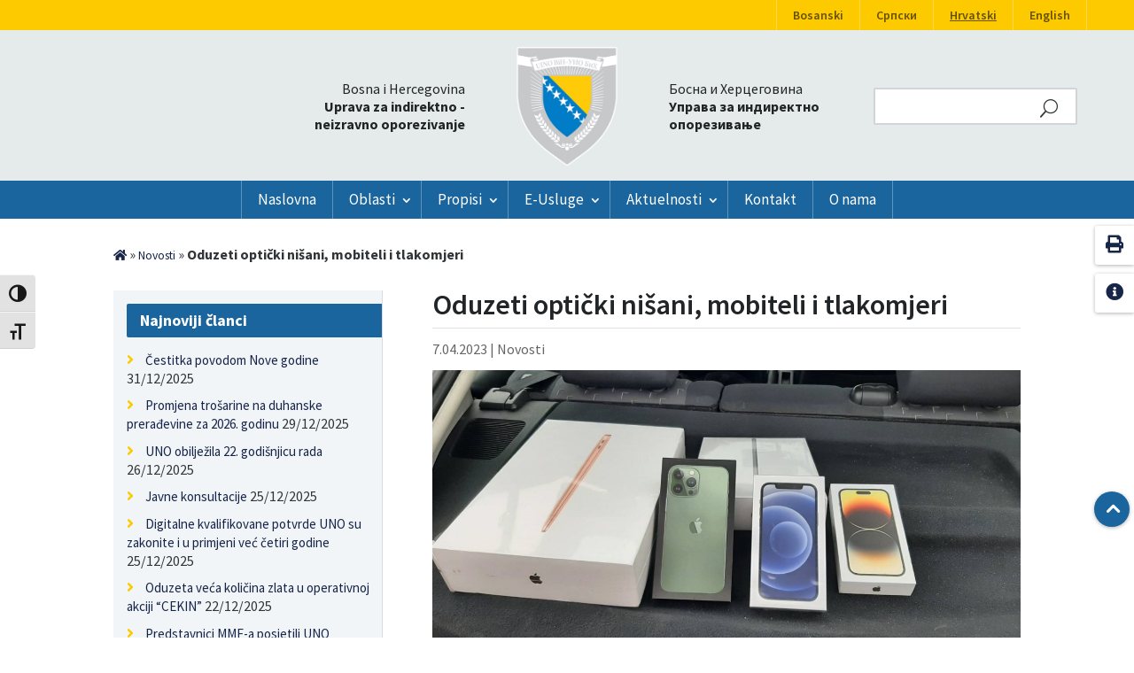

--- FILE ---
content_type: text/html; charset=UTF-8
request_url: https://www.uino.gov.ba/portal/wp-admin/admin-ajax.php
body_size: -107
content:
{"empty":1,"message":"nema rezultata"}

--- FILE ---
content_type: text/html; charset=UTF-8
request_url: https://www.uino.gov.ba/portal/wp-admin/admin-ajax.php
body_size: 4605
content:
[{"id":54146,"name":"Javne konsultacije","description":"<p>Objavljene su javne konsultacije na Prijedlog Odluka o odobravanju vi\u0161egodi\u0161njeg projekta Nabavka slu\u017ebenog odijela za zaposlene u Upravi za indirektno oporezivanje na <a href=\"https:\/\/www.uino.gov.ba\/portal\/wp-content\/uploads\/KONSULTACIJE\/2025\/20-11-2025.doc\">linku<\/a>.<\/p>\n","date":"12\/25\/2025"},{"id":53736,"name":"Javne konsultacije","description":"<p>Objavljene su javne konsultacije na Prednacrt Uputstva o postupku uzimanja uzorka robe od strane carinskog organa na <a href=\"https:\/\/www.uino.gov.ba\/portal\/wp-content\/uploads\/KONSULTACIJE\/2025\/20-11-2025.doc\">linku<\/a>.<\/p>\n","date":"11\/20\/2025"},{"id":53038,"name":"Javne konsultacije","description":"<p style=\"text-align: justify;\">Objavljene su javne konsultacije na Prednacrt\u00a0Uputstva o stavljanju van snage Uputstva o odre\u0111ivanju carinskih referata na grani\u010dnim prelazima u kojima se mo\u017ee provoditi carinski postupak stavljanja robe u slobodan promet, vrste roba i na\u010din provo\u0111enja postupka <a href=\"https:\/\/www.uino.gov.ba\/portal\/wp-content\/uploads\/KONSULTACIJE\/2025\/02-10-2025.docx\">linku<\/a>.<\/p>\n","date":"10\/02\/2025"},{"id":52859,"name":"Javne konsultacije","description":"<p>Objavljene su javne konsultacije na Prednacrt Programa rada Uprave za indirektno oporezivanje i Upravnog odbora Uprave za indirektno oporezivanje za 2026. godinu <a href=\"https:\/\/www.uino.gov.ba\/portal\/wp-content\/uploads\/KONSULTACIJE\/2025\/17-09-2025.docx\">linku<\/a>.<\/p>\n","date":"09\/17\/2025"},{"id":52783,"name":"Javne konsultacije","description":"<p>Objavljene su javne konsultacije na Nacrt Pravilnika o dopuni Pravilnika o primjeni Zakona o porezu na dodatu vrijednost <a href=\"https:\/\/www.uino.gov.ba\/portal\/wp-content\/uploads\/KONSULTACIJE\/2025\/11-09-2025.docx\">linku<\/a>.<\/p>\n","date":"09\/11\/2025"},{"id":51514,"name":"Javne konsultacije","description":"<p>Objavljene su javne konsultacije na Nacrt Instrukcije o povratu poreza na dodatu vrijednost stranim dr\u017eavljanima na <a href=\"https:\/\/www.uino.gov.ba\/portal\/wp-content\/uploads\/KONSULTACIJE\/2025\/15-07-2025-I.docx\">linku<\/a>.<\/p>\n<p>Objavljene su javne konsultacije na Nacrt Uputstva o provo\u0111enju postupka povrata poreza na dodanu vrijednost stranim poreskim obveznicima <a href=\"https:\/\/www.uino.gov.ba\/portal\/wp-content\/uploads\/KONSULTACIJE\/2025\/15-07-2025-U.docx\">linku<\/a>.<\/p>\n","date":"07\/15\/2025"},{"id":51387,"name":"Javne konsultacije","description":"<p>Objavljene su javne konsultacije na Nacrt Srednjoro\u010dnog plana rada Uprave za indirektno oporezivanje i Upravnog odbora Uprave za indirektno oporezivanje za period 2026-2028. godina na <a href=\"https:\/\/www.uino.gov.ba\/portal\/wp-content\/uploads\/KONSULTACIJE\/2025\/10-07-2025.docx\">linku<\/a>.<\/p>\n","date":"07\/10\/2025"},{"id":50283,"name":"Javne konsultacije","description":"<p>Objavljene su javne konsultacije na Prednacrt Uputstva o dopuni Uputstva o pojednostavljenom carinskom postupku po fakturi na <a href=\"https:\/\/www.uino.gov.ba\/portal\/wp-content\/uploads\/KONSULTACIJE\/2025\/27-05-2025.docx\">linku.<\/a><\/p>\n","date":"05\/27\/2025"},{"id":50159,"name":"Javne konsultacije","description":"<p>Objavljene su javne konsultacije na Prednacrt Odluke o izmjenama i dopunama Odluke o sprovo\u0111enju Zakona o carinskoj politici u Bosni i Hercegovini na <a href=\"https:\/\/www.uino.gov.ba\/portal\/wp-content\/uploads\/KONSULTACIJE\/2025\/21-05-2025.zip\">linku.<\/a><\/p>\n","date":"05\/21\/2025"},{"id":49869,"name":"Javne konsultacije","description":"<p>Objavljene su javne konsultacije na Prednacrt Pravilnika o izmjenama Pravilnika o upla\u0107ivanju indirektnih poreza i ostalih prihoda i taksi koje napla\u0107uje Uprava za indirektno oporezivanje na <a href=\"https:\/\/www.uino.gov.ba\/portal\/wp-content\/uploads\/KONSULTACIJE\/2025\/12-05-2025.zip\">linku.<\/a><\/p>\n","date":"05\/12\/2025"},{"id":49483,"name":"Javne konsultacije","description":"<p>Objavljene su javne konsultacije na Prednacrt Odluke o dopunama Odluke o tro\u0161kovima pregleda robe izvan mjesta rada i izvan radnog vremena carinskog organa na <a href=\"https:\/\/www.uino.gov.ba\/portal\/wp-content\/uploads\/KONSULTACIJE\/2025\/24-04-2025.docx\">linku.<\/a><\/p>\n","date":"04\/24\/2025"},{"id":48845,"name":"Javne konsultacije","description":"<p>Kreiran je plan zakonodavnih aktivnosti za instituciju Uprava za indirektno oporezivanje BiH. Ukoliko se \u017eelite prijaviti na konsultacije Nacrt Uputstva o na\u010dinu postupanja sa prijavama za porez na dodatu vrijednost i prijavama akcize i razrezom poreza po slu\u017ebenoj du\u017enosti posjetite sljede\u0107i <a href=\"https:\/\/ekonsultacije.gov.ba\/legislativeactivities\">link.<\/a><\/p>\n","date":"03\/26\/2025"},{"id":48379,"name":"Javne konsultacije","description":"<p>Objavljene su javne konsultacije na Prednacrt Uputstva o kori\u0161\u0107enju blanko sopstvene trasirane mjenice u carinskom postupku unutra\u0161nje obrade po osnovu lohn posla na <a href=\"https:\/\/www.uino.gov.ba\/portal\/wp-content\/uploads\/KONSULTACIJE\/2025\/11-03-2025.zip\">linku<\/a>.<\/p>\n","date":"03\/11\/2025"},{"id":47710,"name":"Javne konsultacije","description":"<p>Objavljene su javne konsultacije na Prednacrt Zakona o postupku indirektnog oporezivanja na <a href=\"https:\/\/www.uino.gov.ba\/portal\/wp-content\/uploads\/KONSULTACIJE\/2025\/12-02-2025.docx\">linku<\/a>.<\/p>\n","date":"02\/12\/2025"},{"id":47500,"name":"Javne konsultacije","description":"<p style=\"text-align: justify;\">Objavljene su javne konsultacije na Prednacrt Zakona o izmjenama i dopunama Zakona o Upravi za indirektno oporezivanje na <a href=\"https:\/\/www.uino.gov.ba\/portal\/wp-content\/uploads\/KONSULTACIJE\/2025\/06-02-2025.docx\">linku<\/a>.<\/p>\n","date":"02\/06\/2025"},{"id":46357,"name":"Javne konsultacije","description":"<p>Objavljene su javne konsultacije na nacrtu Pravilnika o izmjeni i dopuni Pravilnika o primjeni Zakona o porezu na dodanu vrijednost na <a href=\"https:\/\/www.uino.gov.ba\/portal\/wp-content\/uploads\/KONSULTACIJE\/2024\/10-12-2024.rar\">linku<\/a>.<\/p>\n","date":"12\/10\/2024"},{"id":44823,"name":"Javne konsultacije","description":"<p style=\"text-align: justify;\">Objavljene su javne konsultacije na Odluku o odobravanju vi\u0161egodi\u0161njeg projekta \u201eNabavka slu\u017ebenog odijela za zaposlene u Upravi za indirektno oporezivanje na <a href=\"https:\/\/www.uino.gov.ba\/portal\/wp-content\/uploads\/KONSULTACIJE\/2024\/11-10-2024.docx\">linku<\/a>.<\/p>\n","date":"10\/11\/2024"},{"id":44724,"name":"Javne konsultacije","description":"<p>Objavljene su javne konsultacije na Uputstvo o dopunama Uputstva o pojednostavljenom carinskom postupku po fakturi na <a href=\"https:\/\/www.uino.gov.ba\/portal\/wp-content\/uploads\/KONSULTACIJE\/2024\/09-10-2024.docx\">linku<\/a>.<\/p>\n","date":"10\/09\/2024"},{"id":44209,"name":"Javne konsultacije","description":"<p>Objavljene su javne konsultacije na konsultacije Program rada Uprave za neizravno oporezivanje i Upravnog odbora UINO za 2025.godinu na <a href=\"https:\/\/www.uino.gov.ba\/portal\/wp-content\/uploads\/KONSULTACIJE\/2024\/20-09-2024.docx\">linku<\/a>.<\/p>\n","date":"09\/20\/2024"},{"id":43186,"name":"Javne konsultacije","description":"<div class=\"event-icon\"><\/div>\n<div class=\"event-info\">\n<p>Objavljene su javne konsultacije na konsultacije Odluke o izmjeni Odluke o dodatku na platu zaposlenim u Upravi za indirektno oporezivanje <a href=\"https:\/\/www.uino.gov.ba\/portal\/wp-content\/uploads\/KONSULTACIJE\/2024\/12-06-2024.rar\">linku<\/a>.<\/p>\n<\/div>\n","date":"07\/01\/2024"},{"id":42950,"name":"Javne konsultacije","description":"<p>Objavljene su javne konsultacije na Nacrt Srednoro\u010dnog plana rada UIO i UO UIO za period 2025.-2027. <a href=\"https:\/\/www.uino.gov.ba\/portal\/wp-content\/uploads\/KONSULTACIJE\/2024\/12-06-2024.rar\">linku<\/a>.<\/p>\n","date":"06\/12\/2024"},{"id":42515,"name":"Javne konsultacije","description":"<p>Kreiran je plan zakonodavnih aktivnosti za instituciju Uprava za indirektno oporezivanje BiH. Ukoliko se \u017eelite prijaviti na konsultacije Prednacrt Uputstva o izmjenama i dopunama Uputstva o popunjavanju carinske deklaracije i deklaracije za privremeni smje\u0161taj posjetite sljede\u0107i <a href=\"https:\/\/ekonsultacije.gov.ba\/legislativeactivities\">link.<\/a><\/p>\n","date":"05\/24\/2024"},{"id":40807,"name":"Javne konsultacije","description":"<p>Objavljene su javne konsultacije na Uputstvo o stavljanju van snage Uputstva o procesu upravljanja rizicima po\u0161tovanja propisa o indirektnom oporezivanju <a href=\"https:\/\/www.uino.gov.ba\/portal\/wp-content\/uploads\/KONSULTACIJE\/2024\/20-02-2024.rar\">linku<\/a>.<\/p>\n","date":"02\/20\/2024"},{"id":40749,"name":"Javne konsultacije","description":"<p>Objavljene su javne konsultacije na Prijedlog Pravilnika o polaganju stru\u010dnog ispita za rad na poslovima neizravnih poreza zaposlenih u Upravi za neizravno oporezivanje <a href=\"https:\/\/www.uino.gov.ba\/portal\/wp-content\/uploads\/KONSULTACIJE\/2024\/16-02-2024.rar\">linku<\/a>.<\/p>\n","date":"02\/16\/2024"},{"id":40702,"name":"Javne konsultacije","description":"<p>Objavljene su javne konsultacije na Prijedlog Pravilnika o izmjeni Pravilnika o ovla\u0161\u0107enjima i ovla\u0161\u0107enim slu\u017ebenim licima Uprave za neizravno oporezivanje <a href=\"https:\/\/www.uino.gov.ba\/portal\/wp-content\/uploads\/KONSULTACIJE\/2024\/14-02-2024.docx\">linku<\/a>.<\/p>\n","date":"02\/14\/2024"},{"id":40469,"name":"Javne konsultacije","description":"<p>Objavljene su javne konsultacije Izvje\u0161taj o radu UIO za 2023.godinu <a href=\"https:\/\/www.uino.gov.ba\/portal\/wp-content\/uploads\/KONSULTACIJE\/2024\/02-02-2024.docx\">linku<\/a>.<\/p>\n","date":"02\/02\/2024"},{"id":40298,"name":"Javne konsultacije","description":"<p>Objavljene su javne konsultacije<strong>\u00a0<\/strong>Prednacrt uputstva o postupku izdavanja uvjerenja o \u010dinjenicama o kojima UIO vodi slu\u017ebenu evidenciju <a href=\"https:\/\/www.uino.gov.ba\/portal\/wp-content\/uploads\/KONSULTACIJE\/2023\/26-01-2024.rar\">linku<\/a>.<\/p>\n","date":"01\/26\/2024"},{"id":39190,"name":"Javne konsultacije","description":"<p>Objavljene su javne konsultacije <strong>prednacrt Odluka o izmjenama i dopunama tarife administrativnih taksi<\/strong> <a href=\"https:\/\/www.uino.gov.ba\/portal\/wp-content\/uploads\/KONSULTACIJE\/2023\/15-12-2023.rar\">linku<\/a>.<\/p>\n","date":"12\/15\/2023"},{"id":36829,"name":"Javne konsultacije","description":"<p>Objavljene su javne konsultacije<strong>\u00a0Prednacrt Pravilnika o uslovima nabavke i na\u010dinu kori\u0161tenja slu\u017ebenog vozila za specijalizovane namjene u UINO<\/strong> <a href=\"https:\/\/www.uino.gov.ba\/portal\/wp-content\/uploads\/KONSULTACIJE\/2023\/07-08-2023.rar\">linku<\/a>.<\/p>\n","date":"08\/07\/2023"},{"id":36697,"name":"Konzultacije","description":"<p>Objavljene su javne konzultacije <strong>prednacrt Pravilnika o dopunama Pravilnika o primjeni Zakona o porezu na dodanu vrijednost<\/strong> <a href=\"https:\/\/www.uino.gov.ba\/portal\/wp-content\/uploads\/KONSULTACIJE\/2023\/26-07-2023.rar\">linku<\/a>.<\/p>\n","date":"07\/26\/2023"},{"id":36681,"name":"Konzultacije","description":"<p>Objavljene su javne konsultacije na <strong>prednacrt Tehni\u010dkog Uputstva o izmjenama i dopunama Tehni\u010dkog Uputstva o podno\u0161enju knjigovodstvenih evidencija elektronskim putem <\/strong><a href=\"https:\/\/www.uino.gov.ba\/portal\/wp-content\/uploads\/KONSULTACIJE\/2023\/26-07-2023.doc\">linku<\/a>.<\/p>\n","date":"07\/26\/2023"},{"id":35377,"name":"Konzultacije","description":"","date":"06\/16\/2023"},{"id":35273,"name":"Javne konsultacije","description":"<p>Objavljene su javne konsultacije na\u00a0\u00a0prednacrt\u00a0<strong>Uputstvo o podno\u0161enju prijave za porez na dodatu vrijednost upotrebom kvalifikovane elektronske potvrde <\/strong><a href=\"https:\/\/www.uino.gov.ba\/portal\/wp-content\/uploads\/KONSULTACIJE\/2023\/15-06-2023.docx\">linku<\/a>.<\/p>\n","date":"06\/15\/2023"},{"id":35105,"name":"Javne konsultacije","description":"<p>Objavljene su javne konsultacije na\u00a0\u00a0prednacrt <strong>Uputstva o izmjeni Uputstva o provo\u0111enju postupka po karnetu TIR <\/strong><a href=\"https:\/\/www.uino.gov.ba\/portal\/wp-content\/uploads\/KONSULTACIJE\/2023\/09-06-2023.docx\">linku<\/a>.<\/p>\n","date":"06\/09\/2023"},{"id":35001,"name":"Javne konsultacije","description":"<p>Objavljene su javne konsultacije na\u00a0\u00a0<strong>Odluke o izmjenama i dopunama Odluke o odobravanju projekta nabave i izgradnje objekata za regionalne centre i Sredi\u0161nji ured UIO BiH i izgradnje i rekonstrukcije grani\u010dnih prijelaza <\/strong><a href=\"https:\/\/www.uino.gov.ba\/portal\/wp-content\/uploads\/KONSULTACIJE\/02-06-2023.docx\">linku<\/a>.<\/p>\n","date":"06\/02\/2023"},{"id":34698,"name":"Javne konsultacije","description":"<p>Objavljene su javne konsultacije na\u00a0 prednacrtu\u00a0<strong>Odluke o posebnim slu\u010dajevima u kojima se ne podnosi provozna carinska deklaracija <\/strong><a href=\"https:\/\/www.uino.gov.ba\/portal\/wp-content\/uploads\/KONSULTACIJE\/17-05-2023.rar\">linku<\/a>.<\/p>\n","date":"05\/17\/2023"},{"id":34624,"name":"Javne konsultacije","description":"<p>Objavljene su javne konsultacije na\u00a0 prednacrtu\u00a0<strong>prednacrt Pravilnika o izmjenama i dopunama Pravilnika o provo\u0111enju Zakona o za\u0161titi li\u010dnih podataka u Upravi za indirektno oporezivanje <\/strong><a href=\"https:\/\/www.uino.gov.ba\/portal\/wp-content\/uploads\/KONSULTACIJE\/05-05-2023.doc\">linku<\/a>.<\/p>\n","date":"05\/05\/2023"},{"id":34312,"name":"Javne konsultacije","description":"<p>Objavljene su javne konsultacije na\u00a0 prednacrtu <strong>normativnih akata u vezi elektronskog poslovanja sa UNO <\/strong><a href=\"https:\/\/www.uino.gov.ba\/portal\/wp-content\/uploads\/KONSULTACIJE\/07-04-23.zip\">linku<\/a>.<\/p>\n","date":"04\/07\/2023"},{"id":33768,"name":"Javne konsultacije","description":"<p>Objavljene su javne konsultacije na prednacrt\u00a0<strong>Izvje\u0161taj o radu UNO za 2022. godinu <\/strong><a href=\"https:\/\/www.uino.gov.ba\/portal\/wp-content\/uploads\/KONSULTACIJE\/14-02-23.zip\">linku<\/a>.<\/p>\n","date":"02\/14\/2023"},{"id":33720,"name":"Javne konsultacije","description":"<p style=\"text-align: justify;\">Objavljene su javne konsultacije na prednacrt\u00a0<strong>Nacrt Instrukcije o izmjenama Instrukcije o nadle\u017enosti organizacionih jedinica Sektora za poreze za provo\u0111enje Zakona o akcizama u BiH i Pravilnika o primjeni Zakona o akcizama u BiH i Nacrt Uputstva o izmjenama Uputstva o postupku podno\u0161enja zahtjeva za \u0161tampanje, izdavanje i naplatu akciznih markica alkoholna pi\u0107a, vo\u0107nu prirodnu rakiju, kafu i vino <\/strong><a href=\"https:\/\/www.uino.gov.ba\/portal\/wp-content\/uploads\/KONSULTACIJE\/07-02-2023.rar\">linku<\/a>.<\/p>\n","date":"02\/07\/2023"},{"id":33443,"name":"Javne konsultacije","description":"<p>Objavljene su javne konsultacije na prednacrt <strong>Uputstva o osiguranju carinskog duga <\/strong><a href=\"https:\/\/www.uino.gov.ba\/portal\/wp-content\/uploads\/KONSULTACIJE\/31-01-2023.rar\">linku<\/a>.<\/p>\n","date":"01\/31\/2023"},{"id":33331,"name":"Poziv javne konsultacije","description":"<p style=\"text-align: justify;\">Dana 20.01.2023. godine objavljene su javne konsultacije na prednacrt <strong>Pravilnika o prikupljanju, sravnjenju, raspodjeli prihoda i izvje\u0161tavanju o prihodima za koje je odgovorna Uprava za indirektno oporezivanjena <\/strong><a href=\"https:\/\/www.uino.gov.ba\/portal\/wp-content\/uploads\/KONSULTACIJE\/20-01-2023.rar\">linku<\/a>.<\/p>\n","date":"01\/20\/2023"},{"id":33328,"name":"Poziv javne konsultacije","description":"<p>Dana 19.01.2023. godine objavljene su javne konsultacije na prednacrt <strong>Uputstva o pojednostavljenom carinskom postupku po fakturi <\/strong>na <a href=\"https:\/\/www.uino.gov.ba\/portal\/wp-content\/uploads\/KONSULTACIJE\/19-01-2023.rar\">linku<\/a>.<\/p>\n","date":"01\/19\/2023"},{"id":33070,"name":"Javne konsultacije","description":"<p>Dana 27.12.2022. godine objavljene su javne konsultacije <strong>prednacrt Pravilnika o odre\u0111ivanju iznosa minimalne rezerve za izmirivanje obaveza Uprave za indirektno oporezivanje u vezi sa indirektnim porezima, ostalim prihodima i taksama<\/strong> na <a href=\"https:\/\/www.uino.gov.ba\/portal\/wp-content\/uploads\/KONSULTACIJE\/27-12-2022.zip\">linku<\/a>.<\/p>\n","date":"12\/27\/2022"},{"id":32836,"name":"Javne konsultacije","description":"<p>Dana 09.12.2022. godine objavljene su javne konsultacije <strong>Prednacrt Pravilnika o izmjenama i dopuni Pravilnika o upla\u0107ivanju indirektnih poreza i ostalih prihoda i taksi koje napla\u0107uje Uprava za indirektno oporezivanje<\/strong> na <a href=\"https:\/\/www.uino.gov.ba\/portal\/wp-content\/uploads\/KONSULTACIJE\/09-12-22.rar\">linku<\/a>.<\/p>\n","date":"12\/09\/2022"},{"id":32801,"name":"Dan borbe protiv korupcije","description":"<p style=\"text-align: justify;\">Korupcija prodire u sve segmente dru\u0161tva i predstavlja najve\u0107u smetnju privrednog, dru\u0161tvenog i politi\u010dkog razvoja, te prosperiteta dr\u017eave. Ona je u naj\u0161irem smislu svaki oblik zlopotrebe ovla\u0161tenja radi sticanja li\u010dne ili zajedni\u010dke koristi, bilo da se radi o javnom ili privatnom sektoru. To je zapravo svaki \u010din kojim se, suprotno javnom interesu, kr\u0161i moral i pravne norme te uru\u0161avaju temelji vladavine prava.<\/p>\n<p style=\"text-align: justify;\">Uprava za indirektno oporezivanje u mjesecu decembru javno podsti\u010de sve za ja\u010du i sveobuhvatnu borbu protiv korupcije, te isti\u010de ovaj mjesec kao jedinstvenu priliku da se razmisli o \u0161tetnom uticaju korupcije kao i o na\u010dinima njenog sprje\u010davanja.<\/p>\n<p style=\"text-align: justify;\"><strong>NISTE SAMI. OHRABRITE SE I PRIJAVITE KORUPCIJU.<\/strong><\/p>\n","date":"12\/09\/2022"},{"id":32213,"name":"Javne konsultacije","description":"<p>Dana 07.11.2022. godine objavljene su javne konsultacije <strong>Prednacrt Odluke o izmjenama i dopuni odluke o provo\u0111enju Zakona o carinskoj politici u Bosni i Hercegovini<\/strong> na <a href=\"https:\/\/www.uino.gov.ba\/portal\/wp-content\/uploads\/KONSULTACIJE\/07-11-22.rar\">linku<\/a>.<\/p>\n","date":"11\/07\/2022"},{"id":34755,"name":"eKUF i eKIF","description":"<p>Rok za predaju e-KUF i e-KIF.<\/p>\n<p>Ukoliko je zadnji dan isteka roka za podno\u0161enje e-KUF i e-KIF prijava neradni dan npr. subota ili nedjelja, rok za podno\u0161enje\u00a0 e-KUF i e-KIF prijave, je prvog narednog radnog dana, tj. u ponedjeljak.<\/p>\n","date":"12\/20\/2025"},{"id":34753,"name":"PDV i PDA prijava","description":"<p>Rok za predaju <a href=\"https:\/\/www.uino.gov.ba\/portal\/hr\/pdv-hr\/pdv-prijava-2\/\">PDV i PDA prijave<\/a>.<\/p>\n","date":"12\/10\/2025"},{"id":34751,"name":"eKUF i eKIF","description":"<p>Rok za predaju e-KUF i e-KIF.<\/p>\n","date":"11\/20\/2025"},{"id":34749,"name":"PDV i PDA prijava","description":"<p>Rok za predaju <a href=\"https:\/\/www.uino.gov.ba\/portal\/hr\/pdv-hr\/pdv-prijava-2\/\">PDV i PDA prijave<\/a>.<\/p>\n<p>Ukoliko je zadnji dan isteka roka za podno\u0161enje PDV i PDA prijava neradni dan npr. subota ili nedjelja , rok za podno\u0161enje\u00a0PDV i PDA prijave, je prvog narednog radnog dana, tj. u ponedjeljak.<\/p>\n","date":"11\/10\/2025"},{"id":34747,"name":"eKUF i eKIF","description":"<p>Rok za predaju e-KUF i e-KIF.<\/p>\n<p>Ukoliko je zadnji dan isteka roka za podno\u0161enje e-KUF i e-KIF prijava neradni dan npr. subota ili nedjelja , rok za podno\u0161enje\u00a0 e-KUF i e-KIF prijave, je prvog narednog radnog dana, tj. u ponedjeljak.<\/p>\n","date":"10\/20\/2025"},{"id":34745,"name":"PDV i PDA prijava","description":"<p>Rok za predaju <a href=\"https:\/\/www.uino.gov.ba\/portal\/hr\/pdv-hr\/pdv-prijava-2\/\">PDV i PDA prijave<\/a>.<\/p>\n","date":"10\/10\/2025"},{"id":34743,"name":"eKUF i eKIF","description":"<p>Rok za predaju e-KUF i e-KIF.<\/p>\n<p>Ukoliko je zadnji dan isteka roka za podno\u0161enje e-KUF i e-KIF prijava neradni dan npr. subota ili nedjelja , rok za podno\u0161enje e-KUF i e-KIF prijave, je prvog narednog radnog dana, tj. u ponedjeljak.<\/p>\n","date":"09\/20\/2025"},{"id":34741,"name":"PDV i PDA prijava","description":"<p>Rok za predaju <a href=\"https:\/\/www.uino.gov.ba\/portal\/hr\/pdv-hr\/pdv-prijava-2\/\">PDV i PDA prijave<\/a>.<\/p>\n","date":"09\/10\/2025"},{"id":34739,"name":"eKUF i eKIF","description":"<p>Rok za predaju e-KUF i e-KIF.<\/p>\n","date":"08\/20\/2025"},{"id":34737,"name":"PDV i PDA prijava","description":"<p>Rok za predaju <a href=\"https:\/\/www.uino.gov.ba\/portal\/hr\/pdv-hr\/pdv-prijava-2\/\">PDV i PDA prijave<\/a>.<\/p>\n<p>Ukoliko je zadnji dan isteka roka za podno\u0161enje PDV i PDA prijava neradni dan npr. subota ili nedjelja , rok za podno\u0161enje\u00a0PDV i PDA prijave, je prvog narednog radnog dana, tj. u ponedjeljak.<\/p>\n","date":"08\/10\/2025"},{"id":34735,"name":"eKUF i eKIF","description":"<p>Rok za predaju e-KUF i e-KIF.<\/p>\n<p>Ukoliko je zadnji dan isteka roka za podno\u0161enje e-KUF i e-KIF prijava neradni dan npr. subota ili nedjelja , rok za podno\u0161enje\u00a0 e-KUF i e-KIF prijave, je prvog narednog radnog dana, tj. u ponedjeljak.<\/p>\n","date":"07\/20\/2025"},{"id":34733,"name":"PDV i PDA prijava","description":"<p>Rok za predaju <a href=\"https:\/\/www.uino.gov.ba\/portal\/hr\/pdv-hr\/pdv-prijava-2\/\">PDV i PDA prijave<\/a>.<\/p>\n","date":"07\/10\/2025"},{"id":34725,"name":"eKUF i eKIF","description":"<p>Rok za predaju e-KUF i e-KIF.<\/p>\n","date":"06\/20\/2025"},{"id":34723,"name":"PDV i PDA prijava","description":"<p>Rok za predaju <a href=\"https:\/\/www.uino.gov.ba\/portal\/hr\/pdv-hr\/pdv-prijava-2\/\">PDV i PDA prijave<\/a>.<\/p>\n","date":"06\/10\/2025"},{"id":34720,"name":"eKUF i eKIF","description":"<p>Rok za predaju e-KUF i e-KIF.<\/p>\n","date":"05\/20\/2025"},{"id":34718,"name":"PDV i PDA prijava","description":"<p>Rok za predaju <a href=\"https:\/\/www.uino.gov.ba\/portal\/hr\/pdv-hr\/pdv-prijava-2\/\">PDV i PDA prijave<\/a>.<\/p>\n<p>Ukoliko je zadnji dan isteka roka za podno\u0161enje PDV i PDA prijava neradni dan npr. subota ili nedjelja , rok za podno\u0161enje PDV i PDA prijave, je prvog narednog radnog dana, tj. u ponedjeljak.<\/p>\n","date":"05\/10\/2025"},{"id":34716,"name":"eKUF i eKIF","description":"<p>Rok za predaju e-KUF i e-KIF.<\/p>\n<p>Ukoliko je zadnji dan isteka roka za podno\u0161enje e-KUF i e-KIF prijava neradni dan npr. subota ili nedjelja , rok za podno\u0161enje\u00a0 e-KUF i e-KIF prijave, je prvog narednog radnog dana, tj. u ponedjeljak.<\/p>\n","date":"04\/20\/2025"},{"id":34713,"name":"PDV i PDA prijava","description":"<p>Rok za predaju <a href=\"https:\/\/www.uino.gov.ba\/portal\/hr\/pdv-hr\/pdv-prijava-2\/\">PDV i PDA prijave<\/a>.<\/p>\n","date":"04\/10\/2025"},{"id":33199,"name":"eKUF i eKIF","description":"<p>Rok za predaju e-KUF i e-KIF.<\/p>\n","date":"03\/20\/2025"},{"id":33197,"name":"PDV i PDA prijava","description":"<p>Rok za predaju <a href=\"https:\/\/www.uino.gov.ba\/portal\/hr\/pdv-hr\/pdv-prijava-2\/\">PDV i PDA prijave<\/a>.<\/p>\n<p>Ukoliko je zadnji dan isteka roka za podno\u0161enje PDV i PDA prijava neradni dan npr. subota ili nedjelja , rok za podno\u0161enje\u00a0PDV i PDA prijave, je prvog narednog radnog dana, tj. u ponedjeljak.<\/p>\n","date":"03\/10\/2025"},{"id":32919,"name":"eKUF i eKIF","description":"<p>Rok za predaju <a href=\"https:\/\/www.uino.gov.ba\/portal\/hr\/e-usluge-hr\/e-portal-2\/\">e-KUF i e-KIF.<\/a><\/p>\n","date":"02\/20\/2025"},{"id":32760,"name":"PDV i PDA prijava","description":"<p style=\"text-align: justify;\">Rok za predaju <a href=\"https:\/\/www.uino.gov.ba\/portal\/hr\/pdv-hr\/pdv-prijava-2\/\">PDV i PDA prijave<\/a>.<\/p>\n<p>Ukoliko je zadnji dan isteka roka za podno\u0161enje PDV i PDA prijava neradni dan npr. subota ili nedjelja , rok za podno\u0161enje\u00a0PDV i PDA prijave, je prvog narednog radnog dana, tj. u ponedjeljak.<\/p>\n","date":"02\/10\/2025"},{"id":34619,"name":"eKUF i eKIF","description":"<p>Rok za predaju <a href=\"https:\/\/www.uino.gov.ba\/portal\/hr\/e-usluge-hr\/e-portal-2\/\">e-KUF i e-KIF.<\/a><\/p>\n<p>Ukoliko je zadnji dan isteka roka za podno\u0161enje e-KUF i e-KIF prijava neradni dan npr. subota ili nedjelja , rok za podno\u0161enje\u00a0 e-KUF i e-KIF prijave, je prvog narednog radnog dana, tj. u ponedjeljak.<\/p>\n","date":"01\/20\/2025"},{"id":33446,"name":"PDV i PDA prijava","description":"<p>Rok za predaju <a href=\"https:\/\/www.uino.gov.ba\/portal\/hr\/pdv-hr\/pdv-prijava-2\/\">PDV i PDA prijave<\/a>.<\/p>\n","date":"01\/10\/2025"},{"id":33448,"name":"eKUF i eKIF","description":"<p>Podsje\u0107amo poreske obveznike da ukoliko je zadnji dan isteka roka za podno\u0161enje e-KUF i e-KIF prijava neradni dan npr. subota ili nedjelja , rok za podno\u0161enje\u00a0 e-KUF i e-KIF prijave, je prvog narednog radnog dana, tj. u ponedjeljak.<\/p>\n<p>&nbsp;<\/p>\n","date":"05\/22\/2023"},{"id":32269,"name":"PDV i PDA prijava","description":"<p>Rok za predaju <a href=\"https:\/\/www.uino.gov.ba\/portal\/hr\/pdv-hr\/pdv-prijava-2\/\">PDV i PDA prijave<\/a>.<\/p>\n","date":"11\/10\/2022"}]

--- FILE ---
content_type: text/html; charset=UTF-8
request_url: https://www.uino.gov.ba/portal/wp-admin/admin-ajax.php
body_size: -107
content:
{"empty":1,"message":"nema rezultata"}

--- FILE ---
content_type: text/css
request_url: https://www.uino.gov.ba/portal/wp-content/themes/uino/style.css?ver=4.27.4
body_size: 18581
content:
/*
 Theme Name:     UINO
 Template:       Divi
*/
 
 
/* =Theme customization starts here
------------------------------------------------------- */
html {
    height: 100%;
}
/* main menu */

.et_pb_menu--without-logo .et_pb_menu__menu>nav>ul>li {
    margin-top: 0;
}
.et_pb_menu_1_tb_header {
    padding-top: 0!important;
    padding-bottom: 0!important;
}
.et_pb_menu--without-logo .et_pb_menu__menu>nav>ul>li>a {
    padding: 10px 18px;
}
.et_pb_menu--without-logo .et_pb_menu__menu>nav>ul>li>a:hover {
	background: #fdca00;
	color: #172548;
	opacity: 1!important;
}
.et_pb_menu_1_tb_header.et_pb_menu ul li.current-menu-item a:hover {
    color: #172548!important;
}
.et-menu .menu-item-has-children>a:first-child {
    padding-right: 29px;
}
.et_pb_menu .et-menu>li {
    padding-left: 0;
    padding-right: 0;
    border-left: 1px solid rgba(255,255,255,0.3);
}
.et_pb_menu .et-menu>li:last-of-type {
    border-right: 1px solid rgba(255,255,255,0.3);
}
.et-menu .menu-item-has-children>a:first-child:after {
    right: 9px;
    top: 11px;
}
.et_pb_menu_1_tb_header.et_pb_menu ul li.current-menu-parent>a {
    color: #fdca00 !important;
}
.et_pb_menu_1_tb_header.et_pb_menu ul li.current-menu-parent>a:hover {
    color: #172548 !important;
}


.et_pb_bg_layout_light .et_pb_widget li a {
    color: #172548;
}
.archive .et_pb_blog_0_tb_body article {
    border: none!important;
    padding: 20px;
    border-radius: 5px!important;
    background: #f1f5f7;
}
article.et_pb_post {
    margin-bottom: 20px;
}

.ln-lang-bar .et_pb_fullwidth_menu .et_pb_menu__wrap, 
.ln-lang-bar .et_pb_menu .et_pb_menu__wrap {
    justify-content: flex-end;
}

.current-lang a {
    text-decoration: underline;
}

.ln-header-bar {
    align-items: center;
}
a.et_pb_button.et_pb_button_0.et_pb_bg_layout_light {
    color: #fff;
    background: #1a659e;
    border: 2px solid #1a659e;
    font-size: 16px;
}
.et_pb_button:after, .et_pb_button:before {
    font-size: 26px;
}
.et_pb_menu_1_tb_header, .et_pb_menu_1_tb_header .sub-menu, .et_pb_sticky.et_pb_menu_1_tb_header, .et_pb_sticky.et_pb_menu_1_tb_header .sub-menu {
    box-shadow: none!important;
}
.et_pb_accordion .et_pb_accordion_item, .et_pb_accordion_0.et_pb_accordion .et_pb_accordion_item {
    border-color: #f1f5f7;
    border-left: 5px solid #e1e5e7;
}

/* PAGE NAVIGATION */

.wp-pagenavi a, .wp-pagenavi span {
    text-decoration: none;
    border: 1px solid #f1f5f7;
    padding: 3px 9px;
    margin: 2px;
    background: #f1f5f7;
    border-radius: 3px;
}
.wp-pagenavi a:hover, .wp-pagenavi span.current {
    border-color: #1a659e;
    background-color: #1a659e;
    color: #fff!important;
}
span.pages {
    display: none;
}
.wp-pagenavi {
    text-align: center;
}

@media (min-width: 981px) {
    .ln-header-bar .et_pb_column_1_tb_header,
    .ln-header-bar .et_pb_column_3_tb_header {
        margin-right: 0;
    }

    .ln-header-bar .et_pb_column_2_tb_header,
    .ln-header-bar .et_pb_column_4_tb_header {
        width: calc(15.6% + 11%);
        font-size: 14px;
        margin-right: 0;
    }  
}


@media (max-width: 980px) {


    .ln-header-bar.et_pb_row {
        width: 90% !important;
    }

    .ln-lang-bar .et_pb_fullwidth_menu .et_pb_menu__menu, 
    .ln-lang-bar .et_pb_menu .et_pb_menu__menu {
        display: block;
    }

    .ln-lang-bar .et_pb_fullwidth_menu .et_mobile_nav_menu, 
    .ln-lang-bar .et_pb_menu .et_mobile_nav_menu {
        display: none;
    }


@media (max-width: 479px) {
	.et_pb_post h2 {
		padding-bottom: 10px;
	}
}




    .ln-header-bar.et_pb_row_5col>.et_pb_column.et_pb_column_1_5 {
        margin-right: 0px;
    }

    /*.ln-header-bar .et_pb_column_1_tb_header,
    .ln-header-bar .et_pb_column_2_tb_header,
    .ln-header-bar .et_pb_column_3_tb_header,
    .ln-header-bar.et_pb_row_1-5_1-5_3-5>.et_pb_column.et_pb_column_1_5:nth-child(2n), 
    .ln-header-bar.et_pb_row_5col>.et_pb_column.et_pb_column_1_5:nth-child(2n)*/

    .ln-header-bar .ln-header-logo,
    .ln-header-bar .ln-header-latinica,
    .ln-header-bar .ln-header-cirilica {
        width: 33% !important;
    }


    .ln-header-bar.et_pb_row_5col .et_pb_column:last-child {
        width: 100% !important;
    }
}



@media (max-width: 768px) {
    .ln-lang-bar .et_pb_fullwidth_menu .et_pb_menu__wrap, 
    .ln-lang-bar .et_pb_menu .et_pb_menu__wrap {
        justify-content: center;
    }

    .ln-lang-bar .et-menu li {
        font-size: 12px;
    }


    .ln-header-bar .et_pb_column_3_tb_header {
        order: 0;
        width: 100%;
    }



    .ln-header-bar .ln-header-logo {
        order: 0;
        width: 100% !important;
    }

    .ln-header-bar .ln-header-latinica {
        order: 1;
        width: 100% !important;
        margin-bottom: 15px;
    }

    .ln-header-bar .ln-header-cirilica {
        order: 2;
        width: 100% !important;
    }

    .ln-header-bar .ln-header-search {
        order: 3;
    }

    .ln-header-logo .et_pb_image {
        width: 80px;
    }

    .ln-header-bar .ln-header-latinica p,
    .ln-header-bar .ln-header-cirilica p {
        text-align: center !important;
        padding-bottom: 0;
    }




}

.et_pb_menu_1_tb_header .et-menu li li a {
    padding: 6px 0px;
}


.archive #main-content .et_pb_section_0_tb_body,
.single-post #main-content .et_pb_section_0_tb_body {
    padding-top: 27px;
}

.navigation-breadcrumbs {
    padding: 0 !important ;
}

@media(max-width: 980px) {
    .navigation-breadcrumbs {
        padding: 0 !important ;
    }
}


.navigation-breadcrumbs span a {
    color: #172548;
    font-size: .85em;
}

.navigation-breadcrumbs span a:hover {
    color: #fdca00;
}
.et_pb_scroll_top {
    background-color: #1a659e!important;
    border-radius: 30px!important;
    right: 5px!important;
}
.et_pb_scroll_top:before {
    color: #fff!important;
}
.et_pb_post .entry-featured-image-url {
    display: block;
    position: relative;
    margin-bottom: 30px;
    max-height: 180px;
    overflow: hidden;
    float: left;
    width: 45%;
}

/*collapse mobile menu*/
.et_pb_menu .et_mobile_menu .menu-item-has-children > a,
#main-header .et_mobile_menu .menu-item-has-children > a {
    background-color: transparent;
    position: relative;
}

.et_pb_menu .et_mobile_menu .menu-item-has-children > a:after, #main-header .et_mobile_menu .menu-item-has-children > a:after {
    font-family: 'ETmodules';
    text-align: center;
    speak: none;
    font-weight: 600;
    font-variant: normal;
    text-transform: none;
    -webkit-font-smoothing: antialiased;
    position: absolute;
    font-size: 18px;
    content: '\4c';
    top: 11px;
    right: 13px;
}

.et_pb_menu .et_mobile_menu .menu-item-has-children.visible > a:after,
#main-header .et_mobile_menu .menu-item-has-children.visible > a:after {
    content: '\4d';
}

.et_pb_menu_1_tb_header.et_pb_menu .nav li ul li a {
    border-bottom: 1px solid #999 !important;
}


.et_pb_menu_1_tb_header.et_pb_menu .nav li ul li:hover a {
    color: #fdca00!important;
    border-bottom: 1px solid #fdca00!important;
    opacity: 1 !important;
}



.et_pb_menu .et_mobile_menu ul.sub-menu,
#main-header .et_mobile_menu ul.sub-menu,
.et-db #et-boc .et-l .et_pb_menu .et_mobile_menu li ul.sub-menu {
    display: none !important;
    visibility: hidden !important;
    transition: all 1.5s ease-in-out;
}

.et_pb_menu .et_mobile_menu li.visible > ul.sub-menu,
#main-header .et_mobile_menu li.visible > ul.sub-menu,
.et-db #et-boc .et-l #main-header .et_mobile_menu li.visible > ul.sub-menu,
.et-db #et-boc .et-l .et_pb_fullwidth_menu .et_mobile_menu li.visible > ul.sub-menu,
.et-db #et-boc .et-l .et_pb_menu .et_mobile_menu li.visible > ul.sub-menu {
    display: block !important;
    visibility: visible !important;
}

.et_pb_widget.widget_nav_menu {
    margin-bottom: 20px!important;
}



.ln-icon-search input.et_pb_searchsubmit,
.widget_search input#searchsubmit {
    background: transparent;
    color: transparent;
    border: none;
    width: 55px;
    z-index: 2;
}

.ln-icon-search input.et_pb_s,
.widget_search input#s {
    padding-right: 55px !important;
}

.ln-icon-search .et_pb_searchform:before,
.widget_search::before {
    content: '\55';
    position: absolute;
    font-family: 'ETModules';
    z-index: 1;
    right: 0;
    font-size: 20px;
    padding: 8px 20px;
}

h4.widgettitle {
    font-weight: 600;
}

/* ikonice */

.ln-icon-box .et_pb_column {
	transition: 0.3s;
}

.ln-icon-box .et_pb_column:hover {
	box-shadow: 0px 5px 15px -5px rgb(0 0 0 / 20%);
}

.a11y-toolbar .offscreen, .a11y_stylesheet_path {
    font-size: 15px!important;
}



/*sidebar start*/

/*v1*/

/*.ln-template-sidebar .et_pb_widget_area_left {
    padding-right: 0;
    border-right:  none;
}

.ln-template-sidebar .et_pb_widget {
    border:  1px solid rgba(0,0,0,.1);
}

.ln-template-sidebar .widget_nav_menu .widgettitle {
    background-color: #172548;
    color: white;
    padding: 10px;
}


.ln-template-sidebar .et_pb_widget li:hover {
    background: #172548;
}

.ln-template-sidebar .et_pb_widget li:hover a {
    color: #fdca00;
}


.ln-template-sidebar .et_pb_widget li a {
    display: block;
}


.ln-template-sidebar .et_pb_widget ul li {
    padding: 5px 10px;
    margin-bottom: 0;
    border-bottom:  1px solid rgba(0,0,0,.1);
}
.ln-template-sidebar .et_pb_widget ul li:last-child {
    border-bottom: none;
}

.ln-template-sidebar .et_pb_widget ul li.current-menu-item {
    font-weight: bold;
}*/



/*v2*/
.ln-template-sidebar .et_pb_widget_area_left {
    padding-right: 0;
}

.ln-template-sidebar .widgettitle {
    background: #1a659e;
	color: #fff;
    font-weight: bold;
    padding: 10px 15px;
    margin-bottom: 10px;
	border-radius: 2px 0 0 2px;
}

.ln-template-sidebar .et_pb_widget li a:hover,
.ln-template-sidebar .et_pb_widget ul li:before {
    color: #fdca00;
}


.ln-template-sidebar .et_pb_widget li a {
    display: inline;
    font-size: 15px;
}


.ln-template-sidebar .et_pb_widget ul li {
    padding: 5px 10px;
    margin-bottom: 0;
    line-height: 1.3em;
    padding-left: 0;
}

.ln-template-sidebar .et_pb_widget ul li:last-child {
    border-bottom: none;
}

.ln-template-sidebar .et_pb_widget ul li:before {
    font-family: "FontAwesome";
    content: "\f105";
    display: inline;
    margin-right: 10px;
    transition: 0.2s;
}

.ln-template-sidebar .et_pb_widget ul li:hover:before {
    margin-left: 5px;
    margin-right: 5px;
    transition: 0.2s;
}

.ln-template-sidebar .et_pb_widget ul li.current-menu-item {
    font-weight: bold;
}

/*sidebar end*/


/*single post*/

#et-main-area #main-content .et_builder_inner_content .et_builder_inner_content .et_pb_row {
    width: 100%;
    padding-top: 0;
}

#et-main-area #main-content .et_builder_inner_content .et_builder_inner_content .et_pb_section {
    padding-top: 0;
}









/*floater*/
.side-floater-icons {
    position: fixed;
    top: calc(25% + 75px);
    right: 0;
    z-index: 999;
}

.side-floater-icons div {
    background-color: white;
    box-shadow: 0 1px 4px 0 rgb(0 0 0 / 30%);
    width: 44px;
    height: 44px;
    padding: 6px 8px;
    border-radius: 3px 0 0 3px !important;
    transition-duration: .2s;
    cursor: pointer;
    display: flex;
    justify-content: center;
    align-items: center;
    margin-bottom: 10px;
}

.side-floater-icons i {
    font-size: 20px;
    color: #172548;
}



.novosti-broj {
    width: 25px;
    height: 25px;
    line-height: 25px;
    display: inline-block;
    background: #fdca00;
    color: #172548;
    border-radius: 50%;
    margin-left: 10px;
    animation: pulse-notifikacija 2s infinite;
}

.novosti-broj span {
    transform-origin: 0 0;
}

@keyframes pulse-notifikacija {
    0% {
        box-shadow: 0 0 0 0 rgba(253, 202, 0, 0.7);
    }
    
    70% {
        box-shadow: 0 0 0 10px rgba(253, 202, 0, 0);
    }
    
    100% {
        box-shadow: 0 0 0 0 rgba(253, 202, 0, 0);
    }
}


/*tabele*/
#main-content .et_pb_post_content table {
    width: 100%;
    margin-bottom: 20px;
}

#main-content .et_pb_post_content table td {
    padding: 5px;
}


.table-scroll-indicator {
    width: 20px;
    height: 30px;
    padding-right: 10px;
    position: relative;
    font-size: 22px;
    margin-left: calc(100% - 40px);
    top: -16px;
}

.table-scroll-indicator i {
    -webkit-animation: linear infinite;
    -webkit-animation-name: run;
    -webkit-animation-duration: 2s;
    position: absolute;
    color: #172548;
}

@keyframes run {
  0% {
    left: 0;
    transform: rotate(-5deg);
  }
  50% {
    left: 50%;
    transform: rotate(5deg);
  }
  100% {
    left: 0;    
    transform: rotate(-5deg);
  }
}

@media(max-width: 1024px) {
    #main-content .et_pb_post_content table {
        display: block;
        overflow-x: scroll;        
    }
}





.sponsor-text {
    display: flex;
    align-items: center;
}

.sponsor-text img {
    width: 30px;
    margin-right: 5px;
}

.sponsor-text span {
    font-size: 12px;
}

.sponsor-text a {
    color: #172548;
}


footer .sponsor-text {
    justify-content: flex-end;
}

footer .et_pb_row.et_pb_row_2_tb_footer {
    display: flex;
    align-items: center;
}

footer .et_pb_section_2_tb_footer .et_pb_text_inner {
    justify-content: flex-start;
}

@media(max-width: 1024px) {
    .header-sponsor-column {
        margin-bottom: 0;
    }

    .header-sponsor-column .sponsor-text {
        justify-content: center;
    }

    footer .et_pb_row_2_tb_footer {
        display: block !important;
        text-align: center;
    }

    footer .et_pb_row_2_tb_footer .et_pb_text_inner {
        text-align: center;
    }

    footer .sponsor-text {
        flex-direction: column;
        justify-content: center;
        text-align: center;
    }
}




/*uklanjanje autora na pretrazi*/
.search-results article .post-meta {
    font-size: 0!important;
}

.search-results article .post-meta .published {
    font-size: 14px;
}

/*lista dokumenata*/
.oglasna-ploca ul li {
    list-style: none;
    margin-bottom: 15px;
}

.oglasna-ploca ul li a {
    color: #172548;
    font-size: 16px;
}

.oglasna-ploca ul li a:hover {
    color: #fdca00;
}

.oglasna-ploca ul li a i,
.oglasna-ploca ul li a span {
    display: inline-block;
}

.oglasna-ploca ul li a span {
    width: calc(100% - 20px);
    vertical-align: top;
}



.et_pb_toggle_open .et_pb_toggle_title:before {
    display: block !important;
    content: "\e04f";
}

/*scroll to top*/
.et_pb_scroll_top.et-pb-icon {
    background-color: white;
    box-shadow: 0 1px 4px 0 rgb(0 0 0 / 30%);
}

.et_pb_scroll_top:before {
    color: #172548;
    font-weight: bold;
}

.et_pb_scroll_top.et-pb-icon {
    display: inline;
}

.et_pb_scroll_top.et-hidden,
.et_pb_scroll_top.et-visible {
    opacity: 1;
    -webkit-animation: none;
    animation: none;
    display: inline;
}



/*archive category page*/


.archive .et_pb_blog_0_tb_body article {
    border: 1px solid #0000001a;
    padding: 20px;
    border-radius: 5px;
}

@media(min-width: 769px) {
    .archive .et_pb_blog_0_tb_body article {
        /*display: flex;*/
    }
    .et_pb_post .entry-featured-image-url {
        margin-right: 10px;
    }
	.archive-overview-text-container {
    display: block;
    width: 65%!important;
    float: left;
}
}


@media(max-width: 768px) {
	.et_pb_post .entry-featured-image-url {
		margin-bottom: 15px;
		float: none;
		width: 100%;
	}
}





/*list fix*/
.et_pb_post_content ul > li > ul,
.et_pb_post_content ul > li > ul > li > ul
.et_pb_post_content ul > li > ul > li > ul > li > ul {
        padding: 0 0 0 50px;
}

.et_pb_post_content ul > li > ul > li {
    list-style-type: circle;
}


.et_pb_post_content ul > li > ul > li > ul > li {
    list-style-type: square;
}

.et_pb_post_content ul > li > ul > li > ul > li > ul > li {
    list-style-type: disc;
}



/*popup notifikacija*/
.ln-popup-overlay {
    position: fixed;
    z-index: 999999999999999;
    bottom: 0;
    background-color: rgba(0,0,0,0.3);
    width: 100%;
    height: 100%;
}

.ln-popup-container {
    /*width: 90%;*/
    max-width: 600px;
    margin: 0 20px 20px 20px;
    background: white;
    padding: 40px;
    border-radius: 10px;
    position: relative;
    box-shadow: 0px 2px 5px 0px rgb(0 0 0 / 30%);
    position: absolute;
    bottom: 0;
    right: 20px;
}

.ln-popup-close {
    width: 40px;
    height: 40px;
    /*background: red;*/
    border-radius: 20px;
    position: absolute;
    right: 0;
    top: 0;
    /*box-shadow: 0px 2px 5px 0px rgb(0 0 0 / 30%);*/
    text-align: center;
    line-height: 48px;
}

.ln-popup-close i {
    font-size: 24px;
    cursor: pointer;
}
.et_pb_module.et_pb_sidebar_0_tb_body.et_pb_widget_area.clearfix.et_pb_widget_area_left.et_pb_bg_layout_light {
    background-color: #f1f5f7;
	padding: 15px 0 15px 15px;
}

/* FORM BAZA OBVEZNIKA */

.obveznici-form-wrapper {
    border-radius: 2px!important;
    box-shadow: 0px 1px 5px -1px #e1e5e7!important;
    background-color: #f1f5f7!important;
}
.pitanje input[type=text] {
    border-radius: 2px!important;
}
#run-search {
    background: #1a659e!important;
    border-radius: 2px!important;
    height: 40px!important;
	line-height: 40px!important;
}
table#rezultat-lista.dataTable tbody tr.odd {
    background-color: #f1f5f7!important;
}
.entry-content table:not(.variations) {
    border: 1px solid #f1f5f7!important;
}
thead tr {
	font-weight: 600;
}
#rezultat-lista .small-col {
    width: 65px !important;
}
table#rezultat-lista.dataTable tbody tr td, table.dataTable thead th, table.dataTable thead td {
    line-height: 1.2em!important;
	font-size: 15px!important;
}
#rezultat-lista .fa, .far, .fas {
    font-family: 'Source Sans Pro',Helvetica,Arial,Lucida,sans-serif;
	font-weight: 600;
	font-size: 13px!important;
}
.fa-check:before {
    content: "DA";
	color: #fff;
	background-color: #1b998c;
	padding: 4px 5px;
	border-radius: 25px;
	
}
.fa-times:before {
    content: "NE";
	color: #fff;
	background-color: #dc332f;
	padding: 4px 5px;
	border-radius: 25px;
}
.dataTables_wrapper .dataTables_paginate .paginate_button {
    padding: 0.2em 0.4em!important;
}
#rezultat-lista_wrapper .dataTables_paginate .paginate_button:hover, #rezultat-lista_wrapper .dataTables_paginate .paginate_button.current:hover {
    background: #1a659e!important;
}
#nema-rezultata {
    border-radius: 2px!important;
    background: #dc332f!important;
}
.dataTables_wrapper .dataTables_paginate .paginate_button.current, .dataTables_wrapper .dataTables_paginate .paginate_button.current:hover {
    border: none!important;
}
.et_pb_title_container h1 {
    font-size: 32px!important;
    font-weight: 600;
    border-bottom: 1px solid #e1e1e1;
    /* color: #1a659e; */
}

--- FILE ---
content_type: text/css
request_url: https://www.uino.gov.ba/portal/wp-content/et-cache/34323/et-core-unified-tb-8-tb-388-tb-80-deferred-34323.min.css?ver=1744791695
body_size: 312
content:
.et_pb_section_2_tb_footer.et_pb_section{padding-top:0px;padding-bottom:0px;margin-top:0px;margin-bottom:0px;background-color:#fdca00!important}.et_pb_row_2_tb_footer.et_pb_row{padding-top:5px!important;padding-bottom:5px!important;margin-right:auto!important;margin-bottom:2px!important;margin-left:auto!important;padding-top:5px;padding-bottom:5px}.et_pb_text_0_tb_footer.et_pb_text{color:#000000!important}

--- FILE ---
content_type: application/javascript
request_url: https://www.uino.gov.ba/portal/wp-content/themes/uino/js/custom.js?ver=6.9
body_size: 4281
content:
jQuery(document).ready(function($){
    
    let dynamic_link = $("#ln-main-menu-bar .menu-item-home a").attr('href');
    $(".dynamic-homepage-url a").attr('href', dynamic_link);
    console.log(dynamic_link);


    //collapse mobile menu
    function ds_setup_collapsible_submenus() {
        var $menu = $('.et_mobile_menu'),
        top_level_link = '.et_mobile_menu .menu-item-has-children > a';
        
        $menu.find('a').each(function() {
            $(this).off('click');
            if ( $(this).is(top_level_link) ) {
                $(this).attr('href', '#');
            }
            if ( ! $(this).siblings('.sub-menu').length ) {
                $(this).on('click', function(event) {
                    $(this).parents('.mobile_nav').trigger('click');
                });
            } 
            else {
                $(this).on('click', function(event) {
                    event.preventDefault();
                    $(this).parent().toggleClass('visible');
                });
            }
        });
    }
    setTimeout(function() {
        ds_setup_collapsible_submenus();
    }, 700);



    //broj danasnjih clanka iz kategorije Izmjene
    $('.novosti-broj').appendTo('.count-izmjene .et_pb_module_header');



    //table scroll indikator



    $("#main-content .et_pb_post_content table").each(function(){
        if ( $(this).prop('scrollWidth') > $("#main-content .et_pb_post_content").width() ) {
            $(this).after('<div class="table-scroll-indicator"><i class="fa fa-hand-point-up"></i></div>');
            //$(this).after('<div class="table-scroll-indicator"><i class="fa fa-hand-paper"></i></div>');
        }
    });


    //Make Divi Accordions Closed by Default
    $('.et_pb_accordion .et_pb_toggle_open').addClass('et_pb_toggle_close').removeClass('et_pb_toggle_open');

    $('.et_pb_accordion .et_pb_toggle').click(function() {
      $this = $(this);
      setTimeout(function(){
         $this.closest('.et_pb_accordion').removeClass('et_pb_accordion_toggling');
      },700);
    });


    $('.et_pb_toggle_title').click(function(){
        var $toggle = $(this).closest('.et_pb_toggle');
        if (!$toggle.hasClass('et_pb_accordion_toggling')) {
          var $accordion = $toggle.closest('.et_pb_accordion');
          if ($toggle.hasClass('et_pb_toggle_open')) {
            $accordion.addClass('et_pb_accordion_toggling');
            $toggle.find('.et_pb_toggle_content').slideToggle(700, function() { 
              $toggle.removeClass('et_pb_toggle_open').addClass('et_pb_toggle_close'); 
                        
            });
          }
          setTimeout(function(){ 
            $accordion.removeClass('et_pb_accordion_toggling'); 
          }, 750);
        }
      });


    //uklanjanje img title-a na hover
    var imgTitle;
        $("img").hover(function(){
            imgTitle = $(this).attr("title");
            $(this).removeAttr("title");
        }, function(){
            $(this).attr("title", imgTitle);
        });
    
    



        //fix arhive
    $('.archive .et_pb_blog_0_tb_body article').each(function(){
       $(this).children(':not(.entry-featured-image-url)').wrapAll("<div clas='archive-overview-text-container'>");
    });



    //popup notification
    $('.ln-popup-container .ln-popup-close').click(function() {
        $('.ln-popup-overlay').remove();
        document.cookie = 'lnHideNotification=1; max-age=3600; path=/';
    });

    $('.lang-item , .lang-item a').click(function(){
        document.cookie = "lnHideNotification=; expires=Thu, 01 Jan 1970 00:00:00 UTC; path=/";
    });


 });

// jQuery(function($) {$('div.pagination a').on('click', function(e) {e.stopImmediatePropagation();});});
// jQuery(function($) {$('div.wp-pagenavi a').on('click', function(e) {e.stopImmediatePropagation();});});

(function($) {
    $(document).ready(function() {
   
        $(".et_pb_module.et_pb_posts .wp-pagenavi a, .et_pb_blog_grid .wp-pagenavi a").click(function() {
            var url = $(this).attr('href');
            var a = url.indexOf("?");
            var b =  url.substring(a);
            var c = url.replace(b,"");
            window.location.href = c;

            return false;
        });
   
    });
})(jQuery);

--- FILE ---
content_type: application/javascript
request_url: https://www.uino.gov.ba/portal/wp-content/plugins/kalendar-dogadjaja/scripts/custom-calendar.js?ver=1.0
body_size: 1810
content:
jQuery(document).ready(function($){

    var langCode = $('html').attr('lang');
    var lang;

    switch(langCode) {
      case('bs-BA'):
      lang = "bs";
        break;
      case('sr-RS'):
      lang = "sr";
        break;
      case('hr'):
      lang = "hr";
        break;
      case('en-GB'):
      lang = "en";
        break;
    }

    
    var today = new Date();

    var sidebar;
    if ( $(window).width() < 1300 ) {
      // console.log("manje");
      sidebar_opened = false;
    } else {
      sidebar_opened = true;
    }



    $("#kalendar-container").evoCalendar({
      language: lang,
      firstDayOfWeek: 1,
      sidebarToggler:true,
      sidebarDisplayDefault:sidebar_opened,
      eventListToggler:true,
      eventDisplayDefault:true,
      format: "dd MM, yyyy",
      eventHeaderFormat: "dd MM, yyyy",
      titleFormat: "MM",
    });

    $.ajax({
      type: 'POST',
      url: 'https://www.uino.gov.ba/portal/wp-admin/admin-ajax.php',
      dataType: "json", // add data type
      data: { action : 'get_ajax_posts', language : lang },
      success: function( response ) {
        $.each(response, function (i, item) {
          $("#kalendar-container").evoCalendar('addCalendarEvent', [
            {
              id: item.id,
              name: item.name,
              description: item.description,
              date: item.date
            }
          ]);
        });                    
      }
    });

    $('#kalendar-container').on('selectDate', function(event, activeDay, dayIndex) {
      $('#kalendar-container').evoCalendar('toggleEventList', true);
    });


    // toggleEventList
    $('#kalendar-container').on('selectMonth', function(event, activeMonth, monthIndex) {
      console.log( $('#kalendar-container').evoCalendar('getActiveEvents') );
    });

    
       
    $("[data-set-theme]").click(function(b) {
        a(b.target);
    });





});




--- FILE ---
content_type: application/javascript
request_url: https://www.uino.gov.ba/portal/wp-content/plugins/brainblog/scripts/frontend-bundle.min.js?ver=1.2.25
body_size: 6956
content:
!function(t){var a={};function e(n){if(a[n])return a[n].exports;var r=a[n]={i:n,l:!1,exports:{}};return t[n].call(r.exports,r,r.exports,e),r.l=!0,r.exports}e.m=t,e.c=a,e.d=function(t,a,n){e.o(t,a)||Object.defineProperty(t,a,{configurable:!1,enumerable:!0,get:n})},e.n=function(t){var a=t&&t.__esModule?function(){return t.default}:function(){return t};return e.d(a,"a",a),a},e.o=function(t,a){return Object.prototype.hasOwnProperty.call(t,a)},e.p="/",e(e.s=27)}([,,,function(t,a){},function(t,a){},function(t,a){},function(t,a){},function(t,a){},function(t,a){},function(t,a){},function(t,a){},function(t,a){},,,,,,,,,,,,,,,,function(t,a,e){e(3),e(4),e(5),e(6),e(7),e(8),e(9),e(10),e(11),t.exports=e(28)},function(t,a){jQuery(function(t){t.fn.PostsTicker=function(a){a=t.extend({width:"100%",parent:"",effect:"typewriter",autoplay:!0,timer:5e3,nav:""},a);return this.each(function(){a.parent=t(this);var e=a.parent,n=0,r=0,i=a.parent.find("ul li").length,o=!0;function l(){++n==i&&(n=0),s()}function s(){"fade"==a.effect?(a.parent.find("ul li").css({display:"none"}),a.parent.find("ul li").eq(n).fadeIn("normal",function(){o=!0})):"typewriter"==a.effect?a.parent.find("ul li").eq(r).animate({width:0},function(){t(this).css({display:"none",width:"100%"}),a.parent.find("ul li").eq(n).css({width:0,display:"block"}),a.parent.find("ul li").eq(n).animate({width:"100%"},500,function(){o=!0,r=n})}):"vertical"==a.effect&&(r<=n?(a.parent.find("ul li").eq(r).animate({top:-60}),a.parent.find("ul li").eq(n).css({top:60,display:"block"}),a.parent.find("ul li").eq(n).animate({top:0},function(){r=n,o=!0})):(a.parent.find("ul li").eq(r).animate({top:60}),a.parent.find("ul li").eq(n).css({top:-60,display:"block"}),a.parent.find("ul li").eq(n).animate({top:0},function(){r=n,o=!0})))}a.parent.find("ul li").eq(n).fadeIn(),a.autoplay?(e=setInterval(function(){l()},a.timer),t(a.parent).parent().on("mouseenter",function(){clearInterval(e)}),t(a.parent).parent().on("mouseleave",function(){e=setInterval(function(){l()},a.timer)})):clearInterval(e),a.parent.parent().find(".brbl-poststicker-nav span").on("click",function(){o&&(0==t(this).index()?(--n<0&&(n=i-1),s()):(++n==i&&(n=0),s()),o=!1)})})},setTimeout(function(){t(".brbl-poststicker-box").each(function(){var a=t(this).data("settings");t(this).PostsTicker({effect:a.effect,autoplay:a.autoplay,timer:a.timer})})},300);var a=t(".brbl-post-ticker");a&&a.length>0&&a.each(function(){var a=t(this).find(".parent").width();t(this).get(0).style.setProperty("--width","".concat(a,"px"))});var e=t(".brbl-carousel");if(e){var n={swipeToSlide:!0,edgeFriction:.35,useTransform:!0,touchThreshold:600};e.each(function(){var a=t(this).data("settings"),e=Object.assign(n,a);t(this).slick(e)})}var r=t("ul.spl-flex-menu-on");if(r&&r.length>0){var i=r.data("text");r.flexMenu({linkText:i,linkTextAll:i})}function o(a,e){var n,r,i=e.parents(".brbl-smart-post").data("settings"),o=e.parents(".brbl-smart-post"),l=e.parents(".brbl-smart-post").find(".brbl-smart-post-wrapper"),s=parseInt(o.attr("data-offset")),d=parseInt(o.attr("data-post-showed")),c=parseInt(o.attr("data-offset-length")),p=o.attr("data-category");a.target.className.startsWith("brbl-filter-nav-el")?(p=e.data("category"),o.attr("data-category",p),o.attr("data-post-showed",s+c),n=e.parents(".brbl-smart-post").find(".brbl-nav-next"),r=e.parents(".brbl-smart-post").find(".brbl-nav-prev"),e.parents("ul").find(".active").removeClass("active"),e.addClass("active")):(p=o.attr("data-category"),"brbl-nav-next"===a.target.className?(r=(n=e).parent().find(".brbl-nav-prev"),s=d):"brbl-nav-prev"===a.target.className&&(n=(r=e).parent().find(".brbl-nav-next"),s=d-2*c)),t.ajax({url:brbl_plugin.ajaxurl,type:"POST",data:{action:"brbl_smart_post_filter",security:brbl_plugin.nonce,category_id:p,settings:i,offset:s},success:function(e){t(e).length>0&&(""!==e.html?l.html(e.html):l.html("<p>".concat(brbl_plugin.not_found_text,"</p>")),o.attr("data-total-posts",e.total_posts),parseInt(e.current_posts)<c?n.attr("disabled","disabled"):n.removeAttr("disabled"),"brbl-nav-prev"===a.target.className?(d-c<=c?r.attr("disabled","disabled"):r.removeAttr("disabled"),o.attr("data-post-showed",d-c)):"brbl-nav-next"===a.target.className?(d+c===parseInt(e.total_posts)&&n.attr("disabled","disabled"),r.removeAttr("disabled"),o.attr("data-post-showed",d+c)):(o.attr("data-post-showed",s+c),r.attr("disabled","disabled"),s+c===parseInt(e.total_posts)&&n.attr("disabled","disabled")))},error:function(t){}})}t(".frontend .brbl-smart-post-filter-menu li a").on("click",function(a){a.preventDefault(),t(this).hasClass("active")||o(a,t(this))}),t(".frontend .brbl-smart-post-filter-nav div").on("click",function(a){a.preventDefault();var e=t(this).attr("disabled");isDisabled="undefined"!==typeof e&&"disabled"===e,isDisabled||o(a,t(this))}),setTimeout(function(){var a=t(".brbl-postgrid-infinite");a&&a.each(function(){var a=t(this),e=a.data("options");if("loadmore"===e.pagination_type){var n="scroll"===e.loadmore_type,r=".brbl-blog-"+e.loadmore_type+"-"+e.blog_order,i=a.find(r),o=".brbl-lmb-"+e.blog_order,l=".brbl-page-load-status-"+e.blog_order;i.infiniteScroll({path:".pagination .alignleft a",hideNav:".pagination",status:l,button:o,loadOnScroll:n,scrollThreshold:n,checkLastPage:!0,history:!1}),i.on("load.infiniteScroll",function(a,n,r){var o=".brbl-blog-item-"+(e=t(this).parent().data("options")).layout+"-"+e.blog_order,l=t(n).find(o);l.imagesLoaded(function(){i.append(l)})})}})},200);var l=t(".brbl-blog-items");l.length>0&&l.imagesLoaded(function(){l.each(function(){var a=t(this).parent().data("options");"masonry-2"===a.layout&&t(this).find(".brbl-blog-item").each(function(){var a=t(this).find(".brbl-post-thumb"),e=t(this).find(".brbl-masonry-content");a.innerHeight()<e.innerHeight()+40&&(a.css({height:e.innerHeight()+60+"px"}),a.find("img").css({"object-fit":"cover",height:"100%"}))});var e=t(this).isotope({itemSelector:".brbl-blog-item"});if("loadmore"===a.pagination_type){var n="scroll"===a.loadmore_type,r=".brbl-lmb-"+a.blog_order,i=".brbl-page-load-status-"+a.blog_order;e.infiniteScroll({path:".pagination .alignleft a",hideNav:".pagination",status:i,button:r,loadOnScroll:n,scrollThreshold:n,checkLastPage:!0,history:!1}),e.on("load.infiniteScroll",function(n,r,i){var o=".brbl-blog-item-"+(a=t(this).parent().data("options")).layout+"-"+a.blog_order,l=t(r).find(o);l.imagesLoaded(function(){e.append(l),e.isotope("insert",l)})})}})}),t("body").on("click",".brbl-ajax-pagi .brbl-pagination .page-numbers",function(a){if(a.preventDefault(),!t(this).hasClass("current")){var e=t(this).parents(".brbl-post-grid").data("pagination"),n=t(this).parents(".brbl-post-grid"),r=t(this),i=t(this).html();n.addClass("brbl-ajax-loading"),t.ajax({url:brbl_plugin.ajaxurl,type:"POST",data:{action:"brbl_post_grid_pagination",security:brbl_plugin.nonce,settings:e,paged:i},success:function(t){n.find(".brbl-blog").html(t.html),r.parent().find(".current").removeClass("current"),r.addClass("current"),n.removeClass("brbl-ajax-loading")},error:function(t){}})}})})}]);

--- FILE ---
content_type: text/plain
request_url: https://www.google-analytics.com/j/collect?v=1&_v=j102&a=484908047&t=pageview&_s=1&dl=https%3A%2F%2Fwww.uino.gov.ba%2Fportal%2Fhr%2Fnovosti-hr%2Foduzeti-opticki-nisani-mobiteli-i-tlakomjeri%2F&ul=en-us%40posix&dt=Oduzeti%20opti%C4%8Dki%20ni%C5%A1ani%2C%20mobiteli%20i%20tlakomjeri%20-%20Uprava%20za%20indirektno%20%2F%20neizravno%20oporezivanje%20BiH&sr=1280x720&vp=1280x720&_u=IEBAAEABAAAAACAAI~&jid=850455258&gjid=1470585843&cid=1345987300.1767297718&tid=UA-51826542-1&_gid=1265350300.1767297718&_r=1&_slc=1&z=328478048
body_size: -450
content:
2,cG-Y9GEJQFJBC